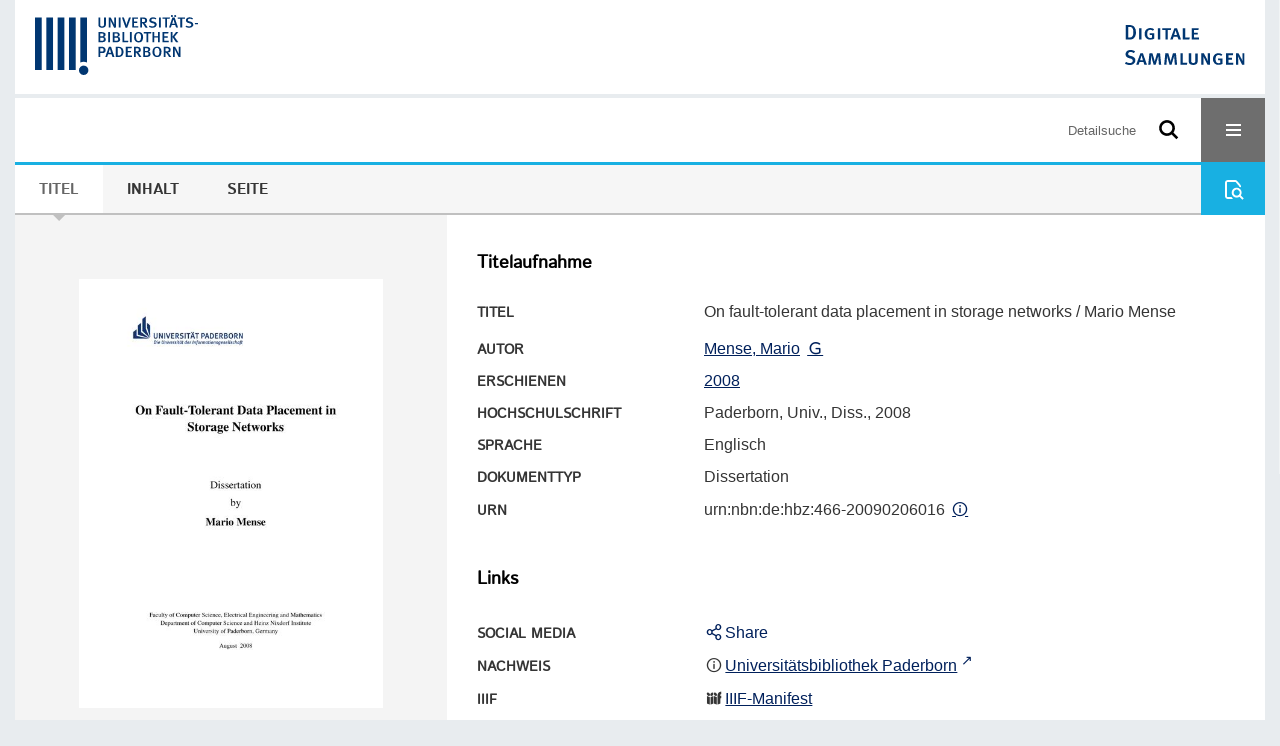

--- FILE ---
content_type: text/html;charset=utf-8
request_url: https://digital.ub.uni-paderborn.de/ubpb/urn/urn:nbn:de:hbz:466-20090206016
body_size: 7464
content:
<!DOCTYPE html>
<html lang="de"><head><title>Ver&#246;ffentlichungen der Universit&#228;t  / On fault-tolerant data placement in storage networks</title><meta name="twitter:image" content="http://digital.ub.uni-paderborn.de/hsmig/download/webcache/304/1567766"><meta name="twitter:title" content="On fault-tolerant data placement in storage networks / Mario Mense. 2008"><meta property="og:site" content="Ver&#246;ffentlichungen der Universit&#228;t "><meta property="og:url" content="http://digital.ub.uni-paderborn.de/hsmig/5389"><meta property="og:type" content="book"><meta property="og:title" content="On fault-tolerant data placement in storage networks / Mario Mense"><meta property="og:author" content="Mense, Mario "><meta property="book:release_date" content="2008"><meta property="og:image" content="http://digital.ub.uni-paderborn.de/hsmig/download/webcache/304/1567766"><meta property="og:image:width" content="304"><meta property="og:image:height" content="430"><meta http-equiv="Content-Type" content="xml; charset=UTF-8"><meta name="viewport" content="width = device-width, initial-scale = 1"><meta name="description" content="Ver&#246;ffentlichungen der Universit&#228;t (migriert). On fault-tolerant data placement in storage networks / Mario Mense. 2008"><meta lang="de" content=""><link rel="shortcut icon" href="/hsmig/domainimage/favicon.ico" type="image/x-icon"><link rel="alternate" type="application/rss+xml" title="Ver&#246;ffentlichungen der Universit&#228;t (migriert)" href="/hsmig/rss"><link type="text/css" href="/css/noah-balancer_front1.ubpbhsmig_content.css?8923840884647141077" rel="stylesheet"><link type="text/css" href="/thirdparty/shariff/shariff.complete.css" rel="stylesheet"><script src="/thirdparty/jquery-3.6.0.min.js">&#160;</script><script defer src="/static/scripts/main.js">&#160;</script><script defer src="/static/scripts/common.js">&#160;</script><script defer src="/static/scripts/fulltext.js">&#160;</script><script defer src="/thirdparty/shariff/shariff.complete.js">&#160;</script><script>
MathJax = {
  tex: {
    
    inlineMath: [
		['$', '$'],['$$', '$$'],['\\(', '\\)']
		],
    displayMath: [
		['\\[', '\\]']
		]
  }
}</script><script defer src="/static/scripts/titleinfo.js">&#160;</script><script defer src="https://cdn.jsdelivr.net/npm/mathjax@3.2.2/es5/tex-mml-chtml.min.js">&#160;</script><meta name="citation_title" content="On fault-tolerant data placement in storage networks / Mario Mense"><meta name="citation_author" content="Mense, Mario"><meta name="citation_publication_date" content="2008"><meta name="citation_dissertation_institution" content="Paderborn"><meta name="citation_pdf_url" content="https://digital.ub.uni-paderborn.de/hsmig/content/titleinfo/5389/full.pdf"><script type="text/javascript" src="/domainresource/static/scripts/custom.js">&#160;</script><script>
$(document).ready(function() {
  /* deactivate  for now  */
  var domainList = '.domainShowcase a.hfmdt'
  $(domainList).on('click', function(e) {
    e.preventDefault()
  })
  $(domainList).on('mouseenter', function() {
    $(this).css('cursor', 'default')
  })
})
</script></head><body style="" class="bd-guest   bd-flexLayout  bd-r-ubpbmain bd-m-ubpbmain bd-ubpbhsmig bd-mandant bd-pubserv bd-content bd-portal bd-metadata bd-portal-titleinfo bd-metadata-titleinfo bd-content-titleinfo bd-content-titleinfo-5389 bd-list-rows bd-oaDoctoralThesis"><span style="display:none" id="meta"><var id="tree">&#160;<var id="timeout" value="3600" class=" sessionsys"> </var><var id="name" value="ubpbhsmig" class=" domain"> </var><var id="relativeRootDomain" value="ubpbmain" class=" domain"> </var><var id="pathinfo" value="/ubpb/urn/urn:nbn:de:hbz:466-20090206016" class=" request"> </var><var id="fulldata" value="false" class=" domain"> </var><var id="search-linkDetailedsearchScope" value="domain" class=" templating"> </var><var id="class" value="content" class=" request"> </var><var id="classtype" value="portal" class=" request"> </var><var id="tab" value="titleinfo" class=" request"> </var><var id="id" value="5389" class=" request"> </var><var id="leftColToggled" value="false" class=" session"> </var><var id="facetFilterToggled" value="false" class=" session"> </var><var id="topheight" value="80" class=" session"> </var><var id="bottomheight" value="20" class=" session"> </var><var id="bodywidth" value="1000" class=" session"> </var><var id="centercolwidth" value="0" class=" session"> </var><var id="middlerowheight" value="476" class=" session"> </var><var id="numberOfThumbs" value="20" class=" session"> </var><var id="clientwidth" value="1000" class=" session"> </var><var id="fullScreen" value="false" class=" session"> </var><var id="staticWidth" value="false" class=" session"> </var><var id="rightcolwidth" value="220" class=" session"> </var><var id="leftcolwidth" value="200" class=" session"> </var><var id="zoomwidth" value="600" class=" session"> </var><var id="mode" value="w" class=" session"> </var><var id="initialized" value="false" class=" session"> </var><var id="sizes" value="128,1200,2000,0,1000,304,1504,504,800" class=" webcache"> </var><var id="availableZoomLevels" value="304,504,800,1000,1504,2000" class=" webcache"> </var><var id="js-toggleMobileNavi" value="None" class=" templating"> </var><var id="fullscreen-fullzoomOnly" value="false" class=" templating"> </var><var id="css-mobileMin" value="16384px" class=" templating"> </var><var id="tei-on" value="false" class=" templating"> </var><var id="search-alertIfEmpty" value="false" class=" templating"> </var><var id="search-quicksearchScope" value="root" class=" templating"> </var><var id="search-toggleListMinStructs" value="1" class=" templating"> </var><var id="search-highlightingColor" value="00808066" class=" templating"> </var><var id="layout-wrapperMargins" value="body" class=" templating"> </var><var id="layout-useMiddleContentDIV" value="false" class=" templating"> </var><var id="layout-navPortAboveMiddleContentDIV" value="false" class=" templating"> </var><var id="navPort-align" value="center" class=" templating"> </var><var id="navPort-searchTheBookInit" value="closed" class=" templating"> </var><var id="navPath-pageviewStructureResize" value="css" class=" templating"> </var><var id="layout-useLayout" value="flexLayout" class=" templating"> </var><var id="listNavigation-keepToggleState" value="true" class=" templating"> </var><var id="fullscreen-mode" value="None" class=" templating"> </var><var id="groups" value="guest" class=" user"> </var></var><var id="client" value="browser">&#160;</var><var id="guest" value="true">&#160;</var><var class="layout" id="colleft" value="titleinfo,">&#160;</var><var class="layout" id="colright" value="">&#160;</var></span><div id="custom-menu-layer" class="wiki wiki-layer custom-menu-layer wiki-custom-menu-layer customMenuLayer ">
<div>
    
  <div class="ml-close">Schliessen</div>

  <h1><a href="/ubpb">Publizieren</a></h1>
  <h1><a href="/ubpbmain/topic/titles/290448">Besondere Sammlungen</a></h1>
  <h1><a href="https://www.ub.uni-paderborn.de/recherche/digitale-sammlungen/service">Digitalisierungsservice</a></h1>
  <h1><a href="/wiki/help">Hilfe</a></h1>

  

  <h2><a href="https://www.ub.uni-paderborn.de/ueber-uns/impressum/">Impressum</a></h2> 
  <h2><a href="https://www.ub.uni-paderborn.de/datenschutz">Datenschutz</a></h2> 
  
</div> </div><div id="main" class="divmain "><div id="topParts" class=""><a class="screenreaders" href="#centerParts">zum Inhalt</a><header role="banner" class=""><div id="defaultTop" class="wiki wiki-top defaultTop wiki-defaultTop defaultTop "><div id="topProject" style="display: var(--noah-only)">
  <a href="/ubpbmain/"><img class="mlogo" src="/hsmig/domainimage/mlogo.png"></a>
</div>

<div id="ubpb-top">
    <a href="https://ub.uni-paderborn.de">
        <img src="/ubpbmain/domainimage/ub-logo.svg" height="60">
    </a>

    <a href="/">
        <img src="/ubpbmain/domainimage/app-logo.svg" height="40">
    </a>
</div></div><div id="mobileTop" class="defaultTop"><div class="main"><div id="topLogo"><a href="/" title="HOME">&#160;</a></div><div id="topProject" style="display: var(--noah-only)">
  <a href="/ubpbmain/"><img class="mlogo" src="/hsmig/domainimage/mlogo.png"></a>
</div><div class="topLiner"><div class="vlsControl vl-mobile-top"><div class="searchbox totoggle"><form method="get" onsubmit='return alertIfEmpty("mobileQuicksearch")' name="searchBox" class="searchform" id="mobilequickSearchform" action="/search/quick"><a class="textlink   " id="searchexpert" href="/hsmig/search"><span>Detailsuche</span></a><div id="mqs-wrap"><label class="screenreaders" for="mobileQuicksearch">Schnellsuche: </label><span class="button large edge slim flat noborder searchglass glassindic"><span style="display:none">&#160;</span></span><input type="text" id="mobileQuicksearch" name="query" class="quicksearch" style="" placeholder="Suche in Digitale Sammlungen UB Paderborn" value="" preset="" msg="Bitte mindestens einen Suchbegriff eingeben."></div><button type="submit" id="quicksearchSubmit" class=" button large edge slim flat noborder searchglass"><span class="hidden">OK</span></button></form></div><div title="Men&#252;" class="button custom-menu-layer top-toggler large flat noborder contents toggle leftParts"><span style="display: none;">&#160;</span></div></div></div></div></div></header></div><div id="middleParts" class=""><div id="centerParts" class="maincol "><main role="main" class=""><img alt="" style="position:absolute;left:-9999px" id="cInfo" width="0" height="0"><nav class="navPort   "><ul id="navPort" class="nav-inline navPort-metadata navPort-content-titleinfo"><li class="viewCtrl_sel  tab-titleinfo firstCtrl tab-metadata-titleinfo" id="tab-content-titleinfo"><span><i class="cap tab">Titel</i><i class="cap abbrTab __tabTitleinfoAbbr">Titel</i></span></li><li class="viewCtrl  tab-structure evenCtrl tab-content tab-metadata-structure" id="tab-content-structure"><a href="/hsmig/content/structure/5389"><i class="cap tab">Inhalt</i><i class="cap abbrTab __tabStructureAbbr">Inhalt</i></a></li><li class="viewCtrl  tab-zoom tab-content tab-metadata-zoom" id="tab-content-zoom"><a href="/hsmig/content/zoom/1567766"><i class="cap tab">Seite</i><i class="cap abbrTab __tabPageviewAbbr">Seite</i></a></li><span style="font-size:0px">&#160;</span></ul><div id="searchTheBook" class="searchTheBook searchTheBook-metadata searchTheBook-titleinfo ly-menubar"><form method="get" class="searchform" action="/hsmig/content/search/5389" id="inbookSearch"><div class="input-wrapper "><label class="screenreaders" for="inputSearchTheBook">Im Werk suchen</label><input type="text" name="query" id="inputSearchTheBook" placeholder="Im Werk suchen" value=""></div><span class="vlsControl"><button type="submit" id="quicksearchSubmit" title="Im Werk suchen" class="button searchglass flat noborder "><span style="display: none">&#160;</span></button></span></form></div></nav><noscript><div>Die detaillierte Suchanfrage erfordert aktiviertes Javascript.</div></noscript><noscript><div>Die detaillierte Suchanfrage erfordert aktiviertes Javascript.</div></noscript><noscript><div>Die detaillierte Suchanfrage erfordert aktiviertes Javascript.</div></noscript><div id="div-titleinfo" class="datacol csslayout type_oaDoctoralThesis"><div id="titleinfo" class="csslayout  " lang="en"><div id="titleInfoImage" class=""><div class="wr"><a class="imgLink" href="/hsmig/content/zoom/1567766"><img alt="Zur Seitenansicht" border="0" src="/hsmig/image/largethumb/1567766" width="304" height="429"></a></div></div><div class="titleinfoPart-right titleinfoPartLayout-column"><div id="titleInfoMetadata" class="titleInfo columns"><h1 class="mainheader " id=""><div class="headertext"><div>Titelaufnahme</div></div></h1><ul class="nav"><li class="cols" id="mods_titleInfoTitleNotType"><div class="name title ">Titel</div><div class="value title "><div class="valueDiv"><span class="mods-title">On fault-tolerant data placement in storage networks</span><span class="mods-resttitle"> / Mario Mense<span class="mods-part"></span></span></div></div></li><li class="cols" id="mods_name-roleTerm_Author"><div class="name mods_name">Autor</div><div class="value mods_name"><span class="mods-name"><a id="bib.personalName" class="personalName" href="/ubpbmain/search?operation=searchRetrieve&amp;query=bib.personalName%3D%22Mense%2C%20Mario%22%20and%20vl.domain%3Dubpbmain%20sortBy%20dc.title%2Fasc" title="Suche nach: Personen = Mense, Mario">Mense, Mario</a> <a class="vlIcon" title="In der Gemeinsamen Normdatei der DNB nachschlagen" href="http://d-nb.info/gnd/137435797" target="_blank"><span class="ln-ico ln-dnb"></span></a></span> </div></li><li class="cols" id="mods_originInfoNotEditionElectronicEdition"><div class="name ">Erschienen</div><div class="value "><a id="dc.date" class="" href="/ubpbmain/search?operation=searchRetrieve&amp;query=dc.date%3D%222008%22%20and%20vl.domain%3Dubpbmain%20sortBy%20dc.title%2Fasc" title="Suche nach: Jahr = 2008">2008</a></div></li><li class="cols" id="mods_noteThesisStatement"><div class="name modsNote">Hochschulschrift</div><div class="value modsNote">Paderborn, Univ., Diss., 2008</div></li><li class="cols" id="mods_languageLanguageTerm"><div class="name ">Sprache</div><div class="value ">Englisch</div></li><li class="cols" id="mods_genreAuthorityDini"><div class="name doctypeBase_vlsType">Dokumenttyp</div><div class="value doctypeBase_vlsType">Dissertation</div></li><li class="cols" id="mods_IdentifierUrn"><div class="name ">URN</div><div class="value "><span>urn:nbn:de:hbz:466-20090206016&#160;</span><a class="vlIcon" href="/hsmig/wiki/identifier/urnresolving?urn=urn:nbn:de:hbz:466-20090206016"><span class="ln-ico ln-info"></span></a></div></li></ul></div><div class="titleInfo titleAdd columns " id="titleInfoLinkActions"><div class="subheader" role="heading">Links</div><ul class="nav"><li class="cols"><div class="name titleinfoLinkAction">Social Media</div><div id="socialnetworking" class="value titleinfoLinkAction"><script>
$('#socialnetworking')
.hover(
function() {
$('#socialnetworks').show()
},
function() {
$('#socialnetworks').hide()
}
)
.click(function() {
$('#socialnetworks').toggle()
})			
</script><div id="socialnetworks" class=""><div class="shariff" data-orientation="vertical" data-url="https://digital.ub.uni-paderborn.de/ubpb/urn/urn:nbn:de:hbz:466-20090206016" data-media-url="" data-services='["twitter,"pinterest,"facebook]'>&#160;</div></div><a style="text-decoration:none" class="vl-btn icon-share ln-ico"><span class="hide-underlined">&#160;</span><span><span>Share</span></span></a></div></li><li class="cols"><div class="name titleinfoLinkAction">Nachweis</div><div id="titleinfoLinksOpac" class="value titleinfoLinkAction"><div class="opacLink" style="padding-bottom:0"><span class="ln-ico ln-info"></span><span class="hide-underlined">&#160;</span><a href="http://katalog.ub.uni-paderborn.de/searches?q=HT015931205&amp;scope=catalog" target="_blank" class="external"><span>Universit&#228;tsbibliothek Paderborn</span></a></div></div></li><li class="cols"><div class="name titleinfoLinkAction">IIIF</div><div id="titleinfoLinksI3F" class="value titleinfoLinkAction"><span class="I3FManifestLink"><span class="ln-ico ln-iiif"></span><span class="hide-underlined">&#160;</span><a target="iiif-manifest" href="/i3f/v20/5389/manifest">IIIF-Manifest</a></span></div></li></ul></div><div class="titleInfo titleAdd columns " id="titleinfoResources"><div class="subheader" role="heading">Dateien</div><ul class="nav"><li><div class="content"><div><div class="resource block"><span class="hide-underlined">&#160;</span><span class="ln-ico ln-pdf"></span><span class="hide-underlined">&#160;</span><a class="resourceLink " href="/hsmig/download/pdf/5389" title="" target=""><span><span>On fault-tolerant data placement in storage networks</span><span style="white-space:nowrap"> [<span class="fileext">Pdf</span><span> 1.37 mb</span>]</span></span></a></div><div class="resource block"><span class="hide-underlined">&#160;</span><span class="ln-ico ln-pdf"></span><span class="hide-underlined">&#160;</span><a class="resourceLink " href="/hsmig/download/pdf/5391" title="" target=""><span><span>abstract</span><span style="white-space:nowrap"> [<span class="fileext">Pdf</span><span> 20.38 kb</span>]</span></span></a></div><div class="resource block"><span class="hide-underlined">&#160;</span><span class="ln-ico ln-pdf"></span><span class="hide-underlined">&#160;</span><a class="resourceLink " href="/hsmig/download/pdf/5392" title="" target=""><span><span>abstract</span><span style="white-space:nowrap"> [<span class="fileext">Pdf</span><span> 18.03 kb</span>]</span></span></a></div></div><format name="" type="ris" cfg="risDownload" ref="format/ris"></format><div><span class="ln-ico ln-download"></span><span class="hide-underlined">&#160;</span><a download="ris-5389.ris" id="downloadRis" href="/hsmig/download/format/ris/5389"><span>RIS</span></a></div></div></li></ul></div><div class="titleInfo titleAdd columns " id="titleInfoClassification"><div class="subheader" role="heading">Klassifikation</div><ul class="nav"><li><div class="titleInfoClassification"><div class="classificationLinks linkedAncestorStructureAxis ubpbmain"><nav role="navigation"><a class="item pos1 ubpbmain" href="/topic/titles/290448">Besondere Sammlungen</a> <span class="pos2"> &#8594; </span><a class="item pos2 ubpbmain" href="/topic/titles/1078">Ver&#246;ffentlichungen der Universit&#228;t</a> <span class="pos3"> &#8594; </span><a class="item pos3 ubpbmain" href="/topic/titles/49">Fakult&#228;t f&#252;r Elektrotechnik, Informatik und Mathematik</a> <span class="pos4"> &#8594; </span><a class="item pos4 ubpbmain" href="/topic/titles/51">Institut f&#252;r Informatik</a> </nav></div><div class="classificationLinks linkedAncestorStructureAxis noah"><nav role="navigation"><a class="item pos1 noah" href="/topic/titles/1077">Klassifikation (DDC)</a> <span class="pos2"> &#8594; </span><a class="item pos2 noah" href="/topic/titles/60">Informatik, Informationswissenschaft, allgemeine Werke</a> <span class="pos3"> &#8594; </span><a class="item pos3 noah" href="/topic/titles/61">Informatik, Wissen, Systeme</a> <span class="pos4"> &#8594; </span><a class="item pos4 noah" href="/topic/titles/62">Informatik, Informationswissenschaft, allgemeine Werke</a> </nav></div></div></li></ul></div><div class="titleInfo titleAdd columns " id="titleInfoWikiAbstract"><div class="subheader" role="heading">Zusammenfassung</div><ul class="nav"><li><h1>Deutsch</h1>

<p>Heutzutage ist es &#252;blich, dem permanenten Anstieg notwendig zu speichernder Daten durch die Konsolidierung der in Unternehmen vorhandenen einzelnen Speichersysteme innerhalb sogenannter Speichernetzwerke (SAN) zu begegnen, gegeben a) die Garantie, jeden Datenzugriff zu jeder Zeit effizient und schnell zu bedienen, sowie b) die Zugriffsm&#246;glichkeit auf die Daten dauerhaft und permanent zu sichern. Dazu werden die Daten gest&#252;ckelt und dann gleichm&#228;ssig &#252;ber die einzelnen Subsysteme verteilt, um Zugriffsparallelit&#228;t auszunutzen. Da allerdings die Ausfallwahrscheinlichkeit dieser Einzelsysteme proportional zu ihrer Anzahl steigt, sind fehlertolerante Datenplatzierungsstrategien notwendig. </p>
<p>In der vorliegenden Dissertationsschrift werden unterschiedliche, fehlertolerante Strategien zur effizienten Datenplatzierung innerhalb eines SANs vorgestellt, wobei Fehlertoleranz stets durch Redundanz im System gew&#228;hrleistet wird. Die Strategien unterscheiden sich hinsichtlich des Speicheroverheads durch die injizierte Redundanz sowie der M&#246;glichkeit, skalierbare und/oder heterogene Kapazit&#228;ten der einzelnen Speichersubsysteme zu tolerieren. Wir zeigen durch detaillierte Analysen, dass randomisierte Algorithmen die effiziente Datenverteilung in heterogenen und skalierbaren Systemen bestm&#246;glich realisieren, wohingegen f&#252;r homogene Systeme, neuartige, fehlertolerante Codes zum Einsatz kommen. Im Gegensatz zu &#252;blichen fehlertoleranten Codes, wie RAID oder Reed-Solomon Codes, weisen die hier vorgestellten Read-Write Codes dabei ein verbessertes Modifikationsverhalten f&#252;r bereits gespeicherte Daten auf, welche sich inbesondere in SANs vorteilhaft darstellen.</p>
<h1>English</h1>

<p>Today, it is usual for companies to face the permanent growth of relevant data by means of storage consolidation, i.e. the storage of the data on (perhaps different sized storage systems) inside a single storage area network (SAN) by regarding that a) every access to the data blocks can always be answered quickly and efficiently and furthermore that b) access to the data is ensured permanently under any circumstances. To guarantee this, data is cut into peaces (data blocks) which are then distributed over the connected storage subsystems in the SAN as even as possible what leads to access parallelisms. Importantly, as the failure probability of the connected systems increase with their number, fault-tolerant data placement strategies are hardly required.</p>
<p>In this thesis, we investigate the efficient fault-tolerant placement of homogeneous data blocks in static and dynamic storage (area) networks We introduce a couple of fault-tolerant strategies for an efficient data allocation in a SAN while fault-tolerance is guaranteed by introducing redundancy into the system. These strategies can be distinguished with respect to their required storage overhead as well as their capability to cope with scalable and/or heterogeneous capacities of the given storage subsystems. We show by detailed analysis that randomized algorithms are the better choice to provide an efficient data distribution in scalable and heterogeneous storage environments whereas for homogeneous storage systems we rather present novel erasure resilient codes, called Read-Write Codes, that, in contrast to usual erasure codes, like RAID and Reed-Solomon codes, offer advanced data modification properties concerning the stored data blocks.</p></li></ul></div><div class="titleInfo titleAdd columns " id="titleinfoGoStructureLink"><div class="subheader" role="heading">Inhalt</div><ul class="nav"><li><a href="/hsmig/content/structure/5389">Inhalt des Werkes</a></li></ul></div><div class="titleInfo titleAdd columns " id="titleInfoAnalytics"><div class="subheader" role="heading">Statistik</div><ul class="nav"><li><div>Das PDF-Dokument wurde <strong>108</strong> mal heruntergeladen.</div></li></ul></div><div class="titleInfo titleAdd columns " id="displayLicenseInfo"><div class="subheader" role="heading">Lizenz-/Rechtehinweis</div><ul class="nav"><li class="cols"><div class="name licenseTerms"><img title="Urheberrechtsschutz (InC 1.0)" src="https://rightsstatements.org/files/buttons/InC.dark-white-interior.svg" class="license-img rsorg"></div><div id="" class="value licenseTerms"><a href="https://rightsstatements.org/vocab/InC/1.0/" target="_blank" rel="license">Urheberrechtsschutz</a></div></li></ul></div></div></div></div><noscript><div>Die detaillierte Suchanfrage erfordert aktiviertes Javascript.</div></noscript><var id="publicationID" value="5389" class="zoomfullScreen"> </var><var id="mdlistCols" value="false"> </var><var id="isFullzoom" value="false" class="zoomfullScreen"> </var><var id="employsPageview" value="false" class="pagetabs"> </var><var id="webcacheSizes" value="128,304,504,800,1000,1200,1504,2000"> </var><var id="navLastSearchUrl" value=""> </var></main></div></div><div id="bottomParts" class=""><footer role="contentinfo" class=""><div id="custom-footer" class="wiki wiki-bottom custom-footer wiki-custom-footer customFooter "><div class="top">
  
  <span class="fright">
    <a href="https://www.mkw.nrw/"><img src="/domainimage/ministerium.svg">
    </a>
  </span>
</div>

<div class="bottom">
 <div>
  <span class="fleft">
    <img src="/domainimage/noah.svg">
  </span>
  <span class="fright">
    <a href="https://www.hbz-nrw.de/impressum">Impressum</a>
    <a href="https://www.hbz-nrw.de/datenschutz">Datenschutz</a>
  </span>
 </div>
</div></div><div id="mandant-footer" class="wiki wiki-bottom mandant-footer wiki-mandant-footer mandantFooter "><div class="footer-claim">
    <em><strong>Die Universit&#228;t der Informationsgesellschaft</strong></em>
</div>

<div class="footer-content">
    <span>&#169; 2026</span>
    <a href="http://www.ub.uni-paderborn.de">Universit&#228;tsbibliothek Paderborn</a> 
    <span>|</span>
    <a href="http://www.ub.uni-paderborn.de/ueber-uns/impressum/">Impressum</a> 
    <span>|</span>
    <a href="https://www.ub.uni-paderborn.de/datenschutz">Datenschutzerkl&#228;rung</a> 
</div>

<div class="footer-image">
    <img src="/ubpbmain/domainimage/footer-bg-lg.png" style="width: auto; max-width: 100%">
</div></div><div class="footerContent" id="footerContent"><span class="f-links-vls"><a id="footerLinkVLS" target="_blank" href="http://www.semantics.de/produkte/visual_library/">Visual Library Server 2026</a></span></div></footer></div></div></body></html>